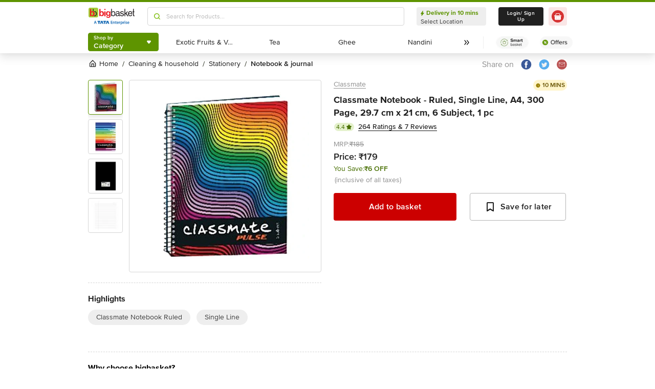

--- FILE ---
content_type: text/javascript
request_url: https://www.bbassets.com/monsters-inc/static/_next/static/chunks/3803.167b73dcab02a600.js
body_size: 599
content:
"use strict";(self.webpackChunk_N_E=self.webpackChunk_N_E||[]).push([[3803],{3803:(e,s,a)=>{a.r(s),a.d(s,{default:()=>c});var r=a(45794);a(14232);var t=a(54217),l=a(68959),n=a(37876);function c(e){var s=e.data;return s&&Array.isArray(s)?(0,n.jsxs)("section",{className:"mt-4",children:[(0,n.jsx)("h2",{className:"mb-2 leading-sm text-darkOnyx-800 font-semibold",children:"Related search"}),(0,n.jsx)("div",{className:"flex flex-wrap justify-items-center items-center",children:s.map(function(e,s,a){var c=(0,r.A)(e,2),i=c[0],d=c[1];return(0,n.jsxs)(l.A,{href:i,className:"cursor-pointer hover:text-appleGreen-600 text-darkOnyx-600 text-md xl:text-base leading-md xl:leading-sm",children:[d,a.length-1!==s&&(0,n.jsx)(t.A,{className:"mx-2",children:"|"})]},d+s)})})]}):null}}}]);
//# sourceMappingURL=3803.167b73dcab02a600.js.map